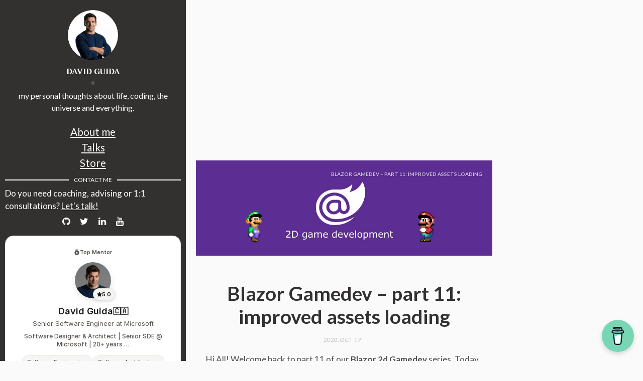

--- FILE ---
content_type: text/html
request_url: https://www.davidguida.net/blazor-gamedev-part-11-improved-assets-loading/
body_size: 8128
content:
<!DOCTYPE html><html lang="en"><head><!-- Global site tag (gtag.js) - Google Analytics --><script async src="https://www.googletagmanager.com/gtag/js?id=G-WY9NJRPPGW"></script><script>function gtag(){dataLayer.push(arguments)}window.dataLayer=window.dataLayer||[],gtag("js",new Date),gtag("config","G-WY9NJRPPGW")</script><meta charset="utf-8"><title>Blazor Gamedev &#8211; part 11: improved assets loading - David Guida</title><meta content="David Guida" property="og:site_name"><meta content="Blazor Gamedev  &amp;#8211; part 11: improved assets loading" property="og:title"><meta content="article" property="og:type"><meta content="Welcome back to part 11 of our Blazor 2d Gamedev series. Today we&apos;re going to refactor and improve the code responsible for loading assets.
" property="og:description"><meta content="https://www.davidguida.net/blazor-gamedev-part-11-improved-assets-loading/" property="og:url"><link rel="canonical" href="https://www.davidguida.net/blazor-gamedev-part-11-improved-assets-loading/"><meta content="2020-10-19T01:50:32+00:00" property="article:published_time"><meta content="https://www.davidguida.net/about-me/" property="article:author"><meta content="https://www.davidguida.net/assets/uploads/2020/07/blazor-2d-game-dev.jpg" property="og:image"><meta name="twitter:image:src" content="https://www.davidguida.net/assets/uploads/2020/07/blazor-2d-game-dev.jpg"><meta content=".NET" property="article:section"><meta name="twitter:card" content="summary"><meta name="twitter:site" content="@DavideGuida82"><meta name="twitter:creator" content="@DavideGuida82"><meta name="twitter:title" content="Blazor Gamedev  &#8211; part 11: improved assets loading"><meta name="twitter:url" content="https://www.davidguida.net/blazor-gamedev-part-11-improved-assets-loading/"><meta name="twitter:description" content="Welcome back to part 11 of our Blazor 2d Gamedev series. Today we&apos;re going to refactor and improve the code responsible for loading assets.
"><meta name="description" content="Welcome back to part 11 of our Blazor 2d Gamedev series. Today we&apos;re going to refactor and improve the code responsible for loading assets.
"><meta http-equiv="X-UA-Compatible" content="IE=edge"><meta name="viewport" content="width=device-width,initial-scale=1,maximum-scale=1"><link rel="shortcut icon" href="/assets/img/favicon.jpg" type="image/x-icon"><link rel="apple-touch-icon" href="/assets/img/favicon-192.jpg"><link rel="apple-touch-icon" sizes="72x72" href="/assets/img/favicon-192.jpg"><link rel="apple-touch-icon" sizes="144x144" href="/assets/img/favicon-192.jpg"><!-- Chrome, Firefox OS and Opera --><meta name="theme-color" content="#263959"><!-- Windows Phone --><meta name="msapplication-navbutton-color" content="#263959"><!-- iOS Safari --><meta name="apple-mobile-web-app-status-bar-style" content="#263959"><!-- Google Fonts --><link href="https://fonts.googleapis.com/css?family=PT+Serif:400,700|Lato:300,400,700&display=swap" rel="stylesheet"><!-- Font Awesome --><link rel="stylesheet" href="/assets/fonts/font-awesome/css/font-awesome.min.css"><!-- Styles --><link rel="stylesheet" href="/assets/css/main.css"><script async src="https://pagead2.googlesyndication.com/pagead/js/adsbygoogle.js?client=ca-pub-2371802329711833" crossorigin="anonymous"></script></head><body><div class="wrapper"><aside class="sidebar"><header><div class="about"><div class="cover-author-image"><a href="/"><img class="primary" src="/assets/img/david-guida.jpg" alt="David Guida" title="David Guida"> <img class="secondary" src="/assets/img/david-guida-2.jpg" alt="David Guida" title="David Guida"></a></div><h1 class="author-name">David Guida</h1><p>my personal thoughts about life, coding, the universe and everything.</p></div><section class="sidebar-menu"><ul><li><a href="/about-me">About me</a></li><li><a href="/talks">Talks</a></li><li><a href="https://store.davidguida.net" target="_blank">Store</a></li></ul></section><div class="widget contact"><h3 class="contact-title">Contact me</h3><span>Do you need coaching, advising or 1:1 consultations?</span> <a href="https://store.davidguida.net/contact" target="_blank">Let's talk!</a><ul><li class="github"><a href="http://github.com/mizrael" target="_blank"><i class="fa fa-github"></i></a></li><li><a href="https://twitter.com/DavideGuida82" target="_blank"><i class="fa fa-twitter" aria-hidden="true"></i></a></li><li class="linkedin"><a href="https://in.linkedin.com/in/davideguida" target="_blank"><i class="fa fa-linkedin"></i></a></li><li class="youtube"><a href="https://www.youtube.com/channel/UC1TKz3-S7ns3xi2H0hFjjjQ" target="_blank"><i class="fa fa-youtube"></i></a></li></ul></div><!-- End Section Contact --><div class="widget"><iframe src="https://mentorcruise.com/mentor/davidguida/embed/?mode=modern" width="350" height="400" frameborder="0"></iframe></div><div class="widget"><p></p><h3 style="text-align:center">Get a copy of my last Booklet!</h3><p></p><p><a href="https://store.davidguida.net/b/21Vo6" target="_blank"><img src="https://payhip.com/cdn-cgi/image/format=auto/https://pe56d.s3.amazonaws.com/o_1ibupbjdn12cqf38tfh61g1mpg10.png" alt="Building Resilient Systems Made Easy" title="Building Resilient Systems Made Easy"></a></p></div><!--
    <div class="widget mvp">
      <a href="https://www.credly.com/badges/b68a3acf-c591-4671-91b2-5ed46e51155f" target="_blank">
        <img src="/assets/uploads/2021/07/azure-fundamentals-600x600.png"
          title="Microsoft Certified: Azure Fundamentals" alt="Microsoft Certified: Azure Fundamentals">
      </a>
    </div>
    --><!--
    <div class="widget mvp">
      <a href="https://mvp.microsoft.com/it-it/PublicProfile/5003878" target="_blank">
        <img src="/assets/uploads/2020/08/MVP_Logo_Horizontal_Preferred_Cyan300_CMYK_300ppi-300x121.png"
          title="MVP Developer Technologies" alt="MVP Developer Technologies">
      </a>
    </div>
    --><div class="widget pluralsight"><a href="https://app.pluralsight.com/profile/davide-guida-d2"><img src="/assets/uploads/2020/05/pluralsight_iq_csharp.jpeg" title="Pluralsight IQ C# Expert" alt="Pluralsight IQ C# Expert"></a></div><div class="widget pluralsight"><a href="https://app.pluralsight.com/profile/davide-guida-d2"><img src="/assets/uploads/2020/05/pluralsight-iq-aspnetcore.jpeg" title="Pluralsight IQ ASP.NET Core Expert" alt="Pluralsight IQ ASP.NET Core Expert"></a></div><div class="widget"><!-- Sidebar --> <ins class="adsbygoogle" style="display:block" data-ad-client="ca-pub-2371802329711833" data-ad-slot="1798994507" data-ad-format="auto" data-full-width-responsive="true"></ins></div><div class="widget tagcloud"><span class="site-tag"><a href="/tags/#.NET" style="font-size:66%">.NET (4) </a></span><span class="site-tag"><a href="/tags/#.NET+Core" style="font-size:286%">.NET Core (59) </a></span><span class="site-tag"><a href="/tags/#.NET+How-Tos" style="font-size:54%">.NET How Tos (1) </a></span><span class="site-tag"><a href="/tags/#2D" style="font-size:58%">2D (2) </a></span><span class="site-tag"><a href="/tags/#API" style="font-size:54%">API (1) </a></span><span class="site-tag"><a href="/tags/#ASP.NET+Core" style="font-size:190%">ASP.NET Core (35) </a></span><span class="site-tag"><a href="/tags/#Actor+Model" style="font-size:58%">Actor Model (2) </a></span><span class="site-tag"><a href="/tags/#Aggregates" style="font-size:54%">Aggregates (1) </a></span><span class="site-tag"><a href="/tags/#Azure" style="font-size:118%">Azure (17) </a></span><span class="site-tag"><a href="/tags/#Azure+DevOps" style="font-size:58%">Azure DevOps (2) </a></span><span class="site-tag"><a href="/tags/#Azure+Functions" style="font-size:74%">Azure Functions (6) </a></span><span class="site-tag"><a href="/tags/#Azure+Service+Bus" style="font-size:54%">Azure Service Bus (1) </a></span><span class="site-tag"><a href="/tags/#Blazor" style="font-size:182%">Blazor (33) </a></span><span class="site-tag"><a href="/tags/#C%23" style="font-size:62%">C# (3) </a></span><span class="site-tag"><a href="/tags/#CQRS" style="font-size:58%">CQRS (2) </a></span><span class="site-tag"><a href="/tags/#Cloud" style="font-size:58%">Cloud (2) </a></span><span class="site-tag"><a href="/tags/#CosmosDB" style="font-size:58%">CosmosDB (2) </a></span><span class="site-tag"><a href="/tags/#D%26amp%3BD" style="font-size:58%">D&amp;D (2) </a></span><span class="site-tag"><a href="/tags/#DDD" style="font-size:82%">DDD (8) </a></span><span class="site-tag"><a href="/tags/#Design+Patterns" style="font-size:78%">Design Patterns (7) </a></span><span class="site-tag"><a href="/tags/#Docker" style="font-size:62%">Docker (3) </a></span><span class="site-tag"><a href="/tags/#Emulation" style="font-size:62%">Emulation (3) </a></span><span class="site-tag"><a href="/tags/#Event+Store" style="font-size:62%">Event Store (3) </a></span><span class="site-tag"><a href="/tags/#Gamedev" style="font-size:110%">Gamedev (15) </a></span><span class="site-tag"><a href="/tags/#GitHub+Pages" style="font-size:54%">GitHub Pages (1) </a></span><span class="site-tag"><a href="/tags/#Google+Cloud+Platform" style="font-size:54%">Google Cloud Platform (1) </a></span><span class="site-tag"><a href="/tags/#Grafana" style="font-size:58%">Grafana (2) </a></span><span class="site-tag"><a href="/tags/#Healthchecks" style="font-size:54%">Healthchecks (1) </a></span><span class="site-tag"><a href="/tags/#Kafka" style="font-size:74%">Kafka (6) </a></span><span class="site-tag"><a href="/tags/#Loki" style="font-size:58%">Loki (2) </a></span><span class="site-tag"><a href="/tags/#MediatR" style="font-size:54%">MediatR (1) </a></span><span class="site-tag"><a href="/tags/#Messaging" style="font-size:54%">Messaging (1) </a></span><span class="site-tag"><a href="/tags/#Microservices" style="font-size:58%">Microservices (2) </a></span><span class="site-tag"><a href="/tags/#MongoDB" style="font-size:70%">MongoDB (5) </a></span><span class="site-tag"><a href="/tags/#OpenSleigh" style="font-size:82%">OpenSleigh (8) </a></span><span class="site-tag"><a href="/tags/#Polly" style="font-size:54%">Polly (1) </a></span><span class="site-tag"><a href="/tags/#RabbitMQ" style="font-size:54%">RabbitMQ (1) </a></span><span class="site-tag"><a href="/tags/#Ramblings" style="font-size:58%">Ramblings (2) </a></span><span class="site-tag"><a href="/tags/#Reliability" style="font-size:58%">Reliability (2) </a></span><span class="site-tag"><a href="/tags/#Retrogaming" style="font-size:62%">Retrogaming (3) </a></span><span class="site-tag"><a href="/tags/#Sagas" style="font-size:66%">Sagas (4) </a></span><span class="site-tag"><a href="/tags/#Security" style="font-size:54%">Security (1) </a></span><span class="site-tag"><a href="/tags/#Serilog" style="font-size:54%">Serilog (1) </a></span><span class="site-tag"><a href="/tags/#Serverless" style="font-size:54%">Serverless (1) </a></span><span class="site-tag"><a href="/tags/#SignalR" style="font-size:58%">SignalR (2) </a></span><span class="site-tag"><a href="/tags/#Software+Architecture" style="font-size:74%">Software Architecture (6) </a></span><span class="site-tag"><a href="/tags/#TDD" style="font-size:54%">TDD (1) </a></span><span class="site-tag"><a href="/tags/#WordPress" style="font-size:54%">WordPress (1) </a></span><span class="site-tag"><a href="/tags/#authentication" style="font-size:54%">authentication (1) </a></span><span class="site-tag"><a href="/tags/#ci%2Fcd" style="font-size:54%">ci/cd (1) </a></span><span class="site-tag"><a href="/tags/#databases" style="font-size:58%">databases (2) </a></span><span class="site-tag"><a href="/tags/#design+patterns" style="font-size:162%">design patterns (28) </a></span><span class="site-tag"><a href="/tags/#dotnetcore" style="font-size:82%">dotnetcore (8) </a></span><span class="site-tag"><a href="/tags/#entityframework" style="font-size:54%">entityframework (1) </a></span><span class="site-tag"><a href="/tags/#event+sourcing" style="font-size:70%">event sourcing (5) </a></span><span class="site-tag"><a href="/tags/#kubernetes" style="font-size:54%">kubernetes (1) </a></span><span class="site-tag"><a href="/tags/#logging" style="font-size:54%">logging (1) </a></span><span class="site-tag"><a href="/tags/#message+queues" style="font-size:90%">message queues (10) </a></span><span class="site-tag"><a href="/tags/#microservices" style="font-size:106%">microservices (14) </a></span><span class="site-tag"><a href="/tags/#nservicebus" style="font-size:58%">nservicebus (2) </a></span><span class="site-tag"><a href="/tags/#programming" style="font-size:150%">programming (25) </a></span><span class="site-tag"><a href="/tags/#rabbitmq" style="font-size:78%">rabbitmq (7) </a></span><span class="site-tag"><a href="/tags/#refactoring" style="font-size:54%">refactoring (1) </a></span><span class="site-tag"><a href="/tags/#software+architecture" style="font-size:142%">software architecture (23) </a></span><span class="site-tag"><a href="/tags/#testing" style="font-size:82%">testing (8) </a></span><span class="site-tag"><a href="/tags/#tips" style="font-size:54%">tips (1) </a></span><span class="site-tag"><a href="/tags/#video" style="font-size:54%">video (1) </a></span><span class="site-tag"><a href="/tags/#web-api" style="font-size:54%">web api (1)</a></span></div></header><!-- End Header --><footer><div class="copyright"><p>2026 &copy; David Guida</p></div></footer><!-- End Footer --></aside><!-- End Sidebar --><div class="content-box"><div class="content-ads-top"><ins class="adsbygoogle" style="display:block" data-ad-client="ca-pub-2371802329711833" data-ad-slot="3988340490" data-ad-format="auto" data-full-width-responsive="true"></ins></div><article class="article-page type-post" data-clarity-region="article"><div class="page-content"><div class="page-cover-image"><figure><img class="page-image" src="/assets/uploads/2020/07/blazor-2d-game-dev.jpg" alt="Blazor Gamedev  &#8211; part 11: improved assets loading" title="Blazor Gamedev  &#8211; part 11: improved assets loading"><figcaption>Blazor Gamedev &#8211; part 11: improved assets loading</figcaption></figure></div><!-- End Page Cover Image --><div class="wrap-content"><header class="header-page"><h2 class="page-title">Blazor Gamedev &#8211; part 11: improved assets loading</h2><div class="page-date"><span>2020, Oct 19&nbsp;&nbsp;&nbsp;&nbsp;</span></div><div class="page-tag"></div></header><p>Hi All! Welcome back to part 11 of our <strong>Blazor 2d Gamedev</strong> series. Today we’re going to refactor and improve the code responsible for <strong>loading assets</strong>.</p><p><a href="https://www.davidguida.net/blazor-gamedev-part-10-the-scene-graph/" target="_blank" rel="noreferrer noopener">Last time </a>we talked about <strong>Scene Graphs</strong> and how they can help us managing our Game Entities. We used the classic solar system example, with every planet represented by its own asset, loaded separately.</p><p>Our goal now is to have a centralized asset loading mechanism and avoid the hassle of having to reference all our assets in a Blazor page or component. Basically, we’ll be moving from this</p><pre class="EnlighterJSRAW" data-enlighter-language="html" data-enlighter-theme="" data-enlighter-highlight="" data-enlighter-linenumbers="" data-enlighter-lineoffset="" data-enlighter-title="" data-enlighter-group="">&lt;Spritesheet Source="assets/planet1.json" OnModelLoaded="@OnAssetsLoaded" /&gt;
&lt;Spritesheet Source="assets/planet2.json" OnModelLoaded="@OnAssetsLoaded" /&gt;
&lt;Spritesheet Source="assets/planet3.json" OnModelLoaded="@OnAssetsLoaded" /&gt;
&lt;Spritesheet Source="assets/planet4.json" OnModelLoaded="@OnAssetsLoaded" /&gt;
&lt;Spritesheet Source="assets/planet5.json" OnModelLoaded="@OnAssetsLoaded" /&gt;
&lt;Spritesheet Source="assets/planet6.json" OnModelLoaded="@OnAssetsLoaded" /&gt;</pre><p>to something much more simple:</p><pre class="EnlighterJSRAW" data-enlighter-language="html" data-enlighter-theme="" data-enlighter-highlight="" data-enlighter-linenumbers="" data-enlighter-lineoffset="" data-enlighter-title="" data-enlighter-group="">&lt;Assets Source="assets/assets.json" OnLoaded="@OnAssetsLoaded" /&gt;</pre><p>Nice, isn’t it?</p><p>The idea is quite simple actually: instead of referencing each asset one by one (let it be a sprite, sound, animation, whatever), we’re going to load a <a href="https://github.com/mizrael/BlazorCanvas/blob/develop/BlazorCanvas.Example10/wwwroot/assets/assets.json" target="_blank" rel="noreferrer noopener">single JSON file </a>containing the assets list along with its type:</p><pre class="EnlighterJSRAW" data-enlighter-language="json" data-enlighter-theme="" data-enlighter-highlight="" data-enlighter-linenumbers="" data-enlighter-lineoffset="" data-enlighter-title="" data-enlighter-group="">[
  {
    "path": "assets/enemyRed1.png",
    "type": "sprite"
  },
  {
    "path": "assets/meteorBrown_big1.png",
    "type": "sprite"
  },
  {
    "path": "assets/playerShip2_green.png",
    "type": "sprite"
  }
]</pre><p>At this point, all we have to do is implement a <strong>Blazor Component</strong> that can parse this data, download the files and inject them into our Game. You can find the <a href="https://github.com/mizrael/BlazorCanvas/blob/develop/BlazorCanvas.Example10/Shared/Assets.razor" target="_blank" rel="noreferrer noopener">full code here</a>, but let’s see the gist:</p><pre class="EnlighterJSRAW" data-enlighter-language="csharp" data-enlighter-theme="" data-enlighter-highlight="" data-enlighter-linenumbers="" data-enlighter-lineoffset="" data-enlighter-title="" data-enlighter-group="">protected override async Task OnInitializedAsync()
{
	var items = await Http.GetFromJsonAsync&lt;AssetData[]&gt;(this.Source);

	foreach (var item in items)
	{
		IAsset asset = null;
		if (item.type == "sprite")
			asset = await this.AssetsResolver.Load&lt;Sprite&gt;(item.path);

		if (null != asset)
			_items.Add(new Tuple&lt;IAsset, AssetData&gt;(asset, item));
	}

	await this.OnLoaded.InvokeAsync(this);
}</pre><p>Here we download the file pointed by the <em><strong>Source</strong></em> property, loop over each item and use the <strong><em>AssetResolver</em></strong> instance to load it given the type. In our browser’s network tab we would see something like this:</p><div class="wp-block-image"><figure class="aligncenter size-large"><img loading="lazy" width="598" height="378" src="/assets/uploads/2020/10/assets-loading.jpg?resize=598%2C378&#038;ssl=1" alt="" class="wp-image-7778" srcset="/assets/uploads/2020/10/assets-loading.jpg?w=598&amp;ssl=1 598w, /assets/uploads/2020/10/assets-loading.jpg?resize=300%2C190&amp;ssl=1 300w" sizes="(max-width: 598px) 100vw, 598px" data-recalc-dims="1"></figure></div><p>Once loaded, the items will be rendered into the page in a simple loop:</p><pre class="EnlighterJSRAW" data-enlighter-language="html" data-enlighter-theme="" data-enlighter-highlight="" data-enlighter-linenumbers="" data-enlighter-lineoffset="" data-enlighter-title="" data-enlighter-group="">&lt;div class="assets"&gt;
    @foreach (var item in _items)
    {
        // render item by type
    }
&lt;/div&gt;</pre><p>The <a href="https://github.com/mizrael/BlazorCanvas/blob/develop/BlazorCanvas.Example10/Core/Assets/AssetsResolver.cs" target="_blank" rel="noreferrer noopener"><strong>AssetsResolver</strong> class </a>will basically serve two purposes: loading the assets from the server and, well, <em>resolve</em> them when we need during the game (more on this later). Each asset type has to be registered in the <strong><a href="https://blog.ploeh.dk/2011/07/28/CompositionRoot/" target="_blank" rel="noreferrer noopener">Composition Root</a></strong>. An <a href="https://github.com/mizrael/BlazorCanvas/blob/develop/BlazorCanvas.Example10/Core/Assets/Loaders/AssetLoaderFactory.cs" target="_blank" rel="noreferrer noopener"><em><strong>AssetLoaderFactory</strong></em> </a>will be leveraged to do the matching type/loader:</p><pre class="EnlighterJSRAW" data-enlighter-language="csharp" data-enlighter-theme="" data-enlighter-highlight="" data-enlighter-linenumbers="" data-enlighter-lineoffset="" data-enlighter-title="" data-enlighter-group="">public class AssetLoaderFactory : IAssetLoaderFactory
{
	private readonly IDictionary&lt;Type, object&gt; _loaders;

	public AssetLoaderFactory()
	{
		_loaders = new Dictionary&lt;Type, object&gt;();
	}

	public void Register&lt;TA&gt;(IAssetLoader&lt;TA&gt; loader) where TA : IAsset
	{
		var type = typeof(TA);
		if (!_loaders.ContainsKey(type)) _loaders.Add(type, null);
		_loaders[type] = loader;
	}

	public IAssetLoader&lt;TA&gt; Get&lt;TA&gt;() where TA : IAsset
	{
		var type = typeof(TA);
		if(!_loaders.ContainsKey(type))
			throw new ArgumentOutOfRangeException($"invalid asset type: {type.FullName}");

		return _loaders[type] as IAssetLoader&lt;TA&gt;;
	}
}</pre><p>In our demo we will have a single Asset Loader implementation, <strong><a href="https://github.com/mizrael/BlazorCanvas/blob/develop/BlazorCanvas.Example10/Core/Assets/Loaders/SpriteAssetLoader.cs" target="_blank" rel="noreferrer noopener">SpriteAssetLoader</a></strong>:</p><pre class="EnlighterJSRAW" data-enlighter-language="csharp" data-enlighter-theme="" data-enlighter-highlight="" data-enlighter-linenumbers="" data-enlighter-lineoffset="" data-enlighter-title="" data-enlighter-group="">public class SpriteAssetLoader : IAssetLoader&lt;Sprite&gt;
{
	private readonly HttpClient _httpClient;
	private readonly ILogger&lt;SpriteAssetLoader&gt; _logger;

	public SpriteAssetLoader(HttpClient httpClient, ILogger&lt;SpriteAssetLoader&gt; logger)
	{
		_httpClient = httpClient;
		_logger = logger;
	}

	public async ValueTask&lt;Sprite&gt; Load(string path)
	{
		_logger.LogInformation($"loading sprite from path: {path}");

		var bytes = await _httpClient.GetByteArrayAsync(path);
		await using var stream = new MemoryStream(bytes);
		using var image = await SixLabors.ImageSharp.Image.LoadAsync(stream);
		var size = new Size(image.Width, image.Height);

		var elementRef = new ElementReference(Guid.NewGuid().ToString());
		return new Sprite(path, elementRef, size, bytes, ImageFormatUtils.FromPath(path));
	}
}</pre><p>We first download the image from the server into a stream and then load it in memory. I’m using <strong><a href="https://github.com/SixLabors/ImageSharp" target="_blank" rel="noreferrer noopener">ImageSharp </a></strong>for now as seems to be the only library at the moment to work in WebAssembly. I was evaluating <strong><a href="https://github.com/mono/SkiaSharp" target="_blank" rel="noreferrer noopener">SkiaSharp </a></strong>as well, but when I wrote the sample it was still <a href="https://github.com/mono/SkiaSharp/issues/1194" target="_blank" rel="noreferrer noopener">not working properly</a>.</p><h4 id="[base64]">The reason why we need to parse the image data is that we need some useful info, like width and height. Yes, we could add those as attributes elsewhere, but we might also want to do some processing, like changing contrast/saturation and so on.</h4><p>So, this covers the loading part. Now with the easy part: using the assets in our Game. The code is not that different from last time: all we have to do is initialize our Scene Graph and populate it with Game Objects:</p><pre class="EnlighterJSRAW" data-enlighter-language="generic" data-enlighter-theme="" data-enlighter-highlight="" data-enlighter-linenumbers="" data-enlighter-lineoffset="" data-enlighter-title="" data-enlighter-group="">var player = new GameObject();

player.Components.Add&lt;TransformComponent&gt;();

var playerSpriteRenderer = player.Components.Add&lt;SpriteRenderComponent&gt;();
playerSpriteRenderer.Sprite = AssetsResolver.Get&lt;Sprite&gt;("assets/playerShip2_green.png");

SceneGraph.Root.AddChild(player);</pre><p>Aaaand we’re done! The <a href="https://mizrael.github.io/BlazorCanvas/BlazorCanvas.Example10/" target="_blank" rel="noreferrer noopener">final result </a>is going to look like more or less like this:</p><div class="wp-block-image"><figure class="aligncenter size-large"><img loading="lazy" width="600" height="330" src="/assets/uploads/2020/10/blazor-assets-loading.gif?resize=600%2C330&#038;ssl=1" alt="" class="wp-image-7780" data-recalc-dims="1"></figure></div><p>This is the last article of the Series. I really enjoyed writing again about gamedev stuff and seems a lot of people liked the articles. It also contributed to my <a href="https://mvp.microsoft.com/en-us/PublicProfile/5003878?fullName=Davide%20Guida" target="_blank" rel="noreferrer noopener">MVP award</a>, so that’s definitely a plus 🙂</p><p>I’ll probably add something more in the not-so-distant future, who knows. For now, thank you very much for reading, see you next time!</p><p><strong>Update 7/2/2021</strong>: I decided to add <a href="https://www.davidguida.net/blazor-gamedev-part-12-collision-detection/" target="_blank" rel="noreferrer noopener">another article</a> to the Series, this time we’ll talk about collision detection!</p><div class="post-details-footer-widgets"></div><section class="post-after-content post-buy-me-a-coffee"><h4>Did you like this post? Then</h4><a href="https://www.buymeacoffee.com/davideguida"><img src="https://img.buymeacoffee.com/button-api/?text=Buy me a pizza!&emoji=🍕&slug=davideguida&button_colour=40DCA5&font_colour=ffffff&font_family=Lato&outline_colour=000000&coffee_colour=FFDD00"></a></section></div><!-- End Wrap Content --></div><!-- End Page Content --><section class="related-posts"><h3>You may also like</h3><div class="related-posts-inner"><a href="/vibecoding-wife-problems"><figure><img class="related-post-image" src="/assets/uploads/2025/11/vibecoding-wife-problems.jpg" alt="Vibecoding and the art of solving my wife's problems"></figure><span>Vibecoding and the art of solving my wife's problems</span> </a><a href="/is-ai-stealing-my-job"><figure><img class="related-post-image" src="/assets/uploads/2025/05/is-ai-stealing-my-job.jpg" alt="Is AI stealing my job?"></figure><span>Is AI stealing my job?</span> </a><a href="/aspire-azure-sql-server-sku"><figure><img class="related-post-image" src="/assets/uploads/2025/03/aspire-azure-sql-server-sku.jpg" alt="How to set the SKU of an Azure SQL Server using Aspire"></figure><span>How to set the SKU of an Azure SQL Server using Aspire</span> </a><a href="/riverdam-feature-gates-finally-made-easy"><figure><img class="related-post-image" src="/assets/uploads/2025/02/riverdam-feature-gates-finally-made-easy.jpg" alt="Riverdam - Feature Gates Finally Made Easy"></figure><span>Riverdam - Feature Gates Finally Made Easy</span></a></div></section><section class="comment-area"><div class="comment-wrapper"><script src="https://giscus.app/client.js" data-repo="mizrael/davidguida.net" data-repo-id="R_kgDOIHRw1w" data-category="Announcements" data-category-id="DIC_kwDOIHRw184CRwNZ" data-mapping="pathname" data-strict="0" data-reactions-enabled="1" data-emit-metadata="0" data-input-position="bottom" data-theme="dark_tritanopia" data-lang="en" data-loading="lazy" crossorigin="anonymous" async></script></div></section><!-- End Comment Area --><section class="post-ads"><ins class="adsbygoogle" style="display:block" data-ad-format="autorelaxed" data-ad-client="ca-pub-2371802329711833" data-ad-slot="6522353159"></ins><script>(adsbygoogle=window.adsbygoogle||[]).push({})</script></section></article><!-- End Article Page --></div><aside class="sidebar fixed-ads-out"><header><div class="widget"><ins class="adsbygoogle" style="display:block" data-ad-client="ca-pub-2371802329711833" data-ad-slot="3906804588" data-ad-format="auto" data-full-width-responsive="true"></ins></div></header></aside></div><script data-name="BMC-Widget" data-cfasync="false" src="https://cdnjs.buymeacoffee.com/1.0.0/widget.prod.min.js" data-id="davideguida" data-description="Support me on Buy me a coffee!" data-message="" data-color="#79D6B5" data-position="Right" data-x_margin="18" data-y_margin="18"></script><script>!function(e,a,t,n,g,c,o){e.GoogleAnalyticsObject=g,e.ga=e.ga||function(){(e.ga.q=e.ga.q||[]).push(arguments)},e.ga.l=1*new Date,c=a.createElement(t),o=a.getElementsByTagName(t)[0],c.async=1,c.src="https://www.google-analytics.com/analytics.js",o.parentNode.insertBefore(c,o)}(window,document,"script",0,"ga"),ga("create","G-WY9NJRPPGW","auto"),ga("send","pageview")</script><!-- End Analytics --><script type="text/javascript" src="https://platform-api.sharethis.com/js/sharethis.js#property=602f3a9aa0614500138d9418&product=sop" async="async"></script><script>(adsbygoogle=window.adsbygoogle||[]).onload=function(){[].forEach.call(document.getElementsByClassName("adsbygoogle"),function(){adsbygoogle.push({})})}</script><script type="text/javascript">!function(t,e,n,a,c,r,s){t[n]=t[n]||function(){(t[n].q=t[n].q||[]).push(arguments)},(r=e.createElement(a)).async=1,r.src="https://www.clarity.ms/tag/a6tno6euy5",(s=e.getElementsByTagName(a)[0]).parentNode.insertBefore(r,s)}(window,document,"clarity","script")</script></body></html>

--- FILE ---
content_type: text/html; charset=utf-8
request_url: https://mentorcruise.com/mentor/davidguida/embed/?mode=modern
body_size: 7111
content:

<!DOCTYPE html>
<html lang="en">
<head>
    <meta charset="UTF-8">
    <meta name="viewport" content="width=device-width, initial-scale=1.0">
    <title>David Guida - Mentor on MentorCruise</title>

    <!-- Iframely Discovery: horizontal iframe, 100% width up to 750px, fixed height 400px -->
    <link rel="iframely" href="https://mentorcruise.com/mentor/davidguida/embed/?mode=modern" type="text/html" media="height: 400; max-width: 750"/>

    <!-- Open Graph / Facebook -->
    <meta property="og:type" content="profile">
    <meta property="og:title" content="David Guida - Mentor on MentorCruise">
    <meta property="og:description" content="Senior Software Engineer at Microsoft">
    <meta property="og:image" content="https://cdn.mentorcruise.com/cdn-cgi/image/width=400,format=auto/https://cdn.mentorcruise.com/cache/5ef1329fcfcee1960453ae4c376e38d0/4b196b6833e1fb66/ed732aef0b35899c878c23721ef178d4.jpg">
    <meta property="og:url" content="https://mentorcruise.com/mentor/davidguida/">

    <!-- Twitter Card -->
    <meta name="twitter:card" content="summary">
    <meta name="twitter:site" content="@mentorcruise">
    <meta name="twitter:title" content="David Guida - Mentor">
    <meta name="twitter:description" content="Senior Software Engineer at Microsoft">
    <meta name="twitter:image" content="https://cdn.mentorcruise.com/cdn-cgi/image/width=400,format=auto/https://cdn.mentorcruise.com/cache/5ef1329fcfcee1960453ae4c376e38d0/4b196b6833e1fb66/ed732aef0b35899c878c23721ef178d4.jpg">

    <!-- Fonts -->
    <link rel="preconnect" href="https://rsms.me/">
    <link rel="stylesheet" href="https://rsms.me/inter/inter.css">

    <style>
        *, *::before, *::after {
            margin: 0;
            padding: 0;
            box-sizing: border-box;
        }

        html {
            background: transparent;
        }

        body {
            font-family: 'Inter', -apple-system, BlinkMacSystemFont, 'Segoe UI', Roboto, sans-serif;
            line-height: 1.5;
            -webkit-font-smoothing: antialiased;
            -moz-osx-font-smoothing: grayscale;
            background: transparent;
        }

        .embed-card {
            width: 100%;
            max-width: 750px;
            height: 400px;
            border-radius: 16px;
            overflow: hidden;
            display: flex;
            flex-direction: column;
        }

        .embed-content {
            padding: 24px 20px 16px;
            display: flex;
            flex-direction: column;
            align-items: center;
            text-align: center;
            flex: 1;
        }

        .embed-footer {
            padding: 16px 20px;
            display: flex;
            flex-direction: column;
            align-items: center;
            gap: 10px;
        }

        /* Light Mode (Citrine) */
        .mode-light .embed-content {
            background-color: #FAEEDC;
        }

        .mode-light .embed-footer {
            background-color: #F5E6D3;
        }

        .mode-light .mentor-name {
            color: #3D2E1E;
        }

        .mode-light .mentor-title,
        .mode-light .headline {
            color: #5A4D3D;
        }

        .mode-light .badge {
            color: #20917E;
        }

        .mode-light .rating-badge {
            background-color: #20917E;
            color: #FAEEDC;
        }

        .mode-light .rating-count {
            color: #6B5D4D;
        }

        .mode-light .tag {
            background-color: rgba(255, 255, 255, 0.6);
            color: #5A4D3D;
        }

        .mode-light .powered-by svg {
            fill: #20917E;
        }

        /* Dark Mode (Gossamer) */
        .mode-dark .embed-content {
            background-color: #1A4740;
        }

        .mode-dark .embed-footer {
            background-color: #153832;
        }

        .mode-dark .mentor-name {
            color: #FAEEDC;
        }

        .mode-dark .mentor-title,
        .mode-dark .headline {
            color: #A4EBD7;
        }

        .mode-dark .badge {
            color: #6FD9C1;
        }

        .mode-dark .rating-badge {
            background-color: #6FD9C1;
            color: #1A4740;
        }

        .mode-dark .rating-count {
            color: #A4EBD7;
        }

        .mode-dark .tag {
            background-color: rgba(255, 255, 255, 0.1);
            color: #D2F5EB;
        }

        .mode-dark .powered-by svg {
            fill: #6FD9C1;
        }

        /* Modern Mode (Minimal) */
        .mode-modern {
            border: 1px solid #E7E5E4;
        }

        .mode-modern .embed-content {
            background-color: #FFFFFF;
        }

        .mode-modern .embed-footer {
            background-color: #FAFAF9;
            border-top: 1px solid #E7E5E4;
        }

        .mode-modern .mentor-name {
            color: #1C1917;
        }

        .mode-modern .mentor-title,
        .mode-modern .headline {
            color: #57534E;
        }

        .mode-modern .badge {
            color: #57534E;
        }

        .mode-modern .rating-badge {
            background-color: #F5F5F4;
            color: #1C1917;
            border: 1px solid #E7E5E4;
        }

        .mode-modern .rating-count {
            color: #78716C;
        }

        .mode-modern .tag {
            background-color: #F5F5F4;
            color: #57534E;
            border: 1px solid #E7E5E4;
        }

        .mode-modern .cta-button {
            display: block;
            width: 100%;
            padding: 12px 24px;
            border-radius: 8px;
            font-size: 14px;
            font-weight: 600;
            text-decoration: none;
            text-align: center;
            cursor: pointer;
            transition: all 0.2s ease;
            background-color: #1C1917;
            color: #FFFFFF;
            border: none;
        }

        .mode-modern .cta-button:hover {
            background-color: #44403C;
        }

        .mode-modern .powered-by svg {
            fill: #78716C;
        }

        /* Shared Styles */
        .image-container {
            position: relative;
            margin-bottom: 12px;
        }

        .mentor-image {
            width: 72px;
            height: 72px;
            border-radius: 50%;
            object-fit: cover;
            display: block;
            box-shadow: 0 4px 12px rgba(0, 0, 0, 0.1);
        }

        .badge {
            display: flex;
            align-items: center;
            gap: 4px;
            font-size: 11px;
            font-weight: 600;
            margin-bottom: 12px;
            cursor: default;
        }

        .badge svg {
            width: 12px;
            height: 14px;
        }

        .mentor-name {
            font-size: 18px;
            font-weight: 600;
            margin-bottom: 2px;
            display: flex;
            align-items: center;
            justify-content: center;
            gap: 6px;
            cursor: default;
        }

        .country-flag {
            font-size: 15px;
        }

        .mentor-title {
            font-size: 13px;
            margin-bottom: 8px;
            cursor: default;
        }

        .headline {
            font-size: 12px;
            font-weight: 500;
            margin-bottom: 10px;
            line-height: 1.4;
            cursor: default;
        }

        .rating-badge {
            position: absolute;
            bottom: -4px;
            right: -8px;
            display: inline-flex;
            align-items: center;
            gap: 3px;
            padding: 3px 7px;
            border-radius: 20px;
            font-size: 11px;
            font-weight: 600;
            box-shadow: 0 2px 6px rgba(0, 0, 0, 0.15);
        }

        .rating-badge svg {
            width: 10px;
            height: 10px;
        }

        .tags {
            display: flex;
            flex-wrap: wrap;
            justify-content: center;
            gap: 6px;
            margin-bottom: 4px;
            margin-top: 4px;
        }

        .tag {
            padding: 4px 10px;
            border-radius: 20px;
            font-size: 11px;
            font-weight: 500;
            cursor: default;
        }

        .powered-by {
            display: block;
            text-decoration: none;
        }

        .powered-by:hover {
            opacity: 0.8;
        }

        .powered-by svg {
            height: 12px;
            width: auto;
        }

        .mode-light .cta-button, .mode-dark .cta-button {
            width: 100%;
            display: block;
            text-align: center;
            height: fit-content;
            padding: .5rem 1rem;
            font-size: .875rem;
            line-height: 1.25rem;
            text-decoration: none;
            border-radius: 9999px;
            color: #fff;
            font-weight: 600;
            white-space: nowrap;
            cursor: pointer;
            position: relative;
            display: inline-block;
            background: radial-gradient(142.81% 89.58% at 13.38% 0, #0eabd6 0, #076899 100%);
            border: 1px solid #076899;
            transition: color .15s, background .15s;
        }

        .mode-light .cta-button:before, .mode-dark .cta-button:before {
            content: "";
            position: absolute;
            top: 0;
            right: 0;
            bottom: 0;
            left: 0;
            border-radius: 9999px;
            pointer-events: none;
            padding: 1px;
            background: linear-gradient(170deg, #fffc 15%, #fff0 65%);
            -webkit-mask: linear-gradient(#fff 0 0) content-box, linear-gradient(#fff 0 0);
            -webkit-mask-composite: xor;
            mask-composite: exclude;
        }

        .mode-light .cta-button:hover, .mode-dark .cta-button:hover {
            background: radial-gradient(142.81% 89.58% at 13.38% 0, #00bef2 0, #00699e 100%);
            color: #fff;
        }
    </style>
</head>
<body>
    <div class="embed-card mode-modern">
        <div class="embed-content">
            <!-- Badge: Top Mentor or Quick Responder -->
            
            <div class="badge">
                <svg xmlns="http://www.w3.org/2000/svg" viewBox="0 0 12 16" fill="currentColor">
                    <path opacity="0.5" d="M6.6665 1.3335H5.33317C4.07584 1.3335 3.44784 1.3335 3.05717 1.72416C2.6665 2.11483 2.6665 2.74283 2.6665 4.00016V6.66683H9.33317V4.00016C9.33317 2.74283 9.33317 2.11483 8.9425 1.72416C8.55184 1.3335 7.92384 1.3335 6.6665 1.3335Z"/>
                    <path fill-rule="evenodd" clip-rule="evenodd" d="M5.99984 14.6667C7.41433 14.6667 8.77088 14.1048 9.77107 13.1046C10.7713 12.1044 11.3332 10.7478 11.3332 9.33333C11.3332 7.91885 10.7713 6.56229 9.77107 5.5621C8.77088 4.5619 7.41433 4 5.99984 4C4.58535 4 3.2288 4.5619 2.2286 5.5621C1.22841 6.56229 0.666504 7.91885 0.666504 9.33333C0.666504 10.7478 1.22841 12.1044 2.2286 13.1046C3.2288 14.1048 4.58535 14.6667 5.99984 14.6667ZM5.99984 7.33333C5.8105 7.33333 5.68384 7.56 5.4305 8.01533L5.36517 8.13267C5.29317 8.262 5.25717 8.326 5.20117 8.36867C5.1445 8.41133 5.0745 8.42733 4.9345 8.45867L4.80784 8.488C4.31584 8.59933 4.06984 8.65467 4.01117 8.84267C3.9525 9.03067 4.1205 9.22733 4.45584 9.61933L4.5425 9.72067C4.63784 9.832 4.68584 9.88733 4.70717 9.95667C4.7285 10.026 4.72117 10.1 4.70717 10.2487L4.69384 10.384C4.64317 10.9073 4.61784 11.1693 4.7705 11.2853C4.92384 11.4013 5.1545 11.2953 5.61517 11.0833L5.73384 11.0287C5.86517 10.9687 5.9305 10.938 5.99984 10.938C6.06917 10.938 6.1345 10.9687 6.26584 11.0287L6.3845 11.0833C6.84517 11.296 7.07584 11.4013 7.22917 11.2853C7.3825 11.1693 7.3565 10.9073 7.30584 10.384L7.2925 10.2487C7.2785 10.1 7.27117 10.026 7.2925 9.95667C7.31384 9.88733 7.36184 9.832 7.45717 9.72067L7.54384 9.61933C7.87917 9.22733 8.04717 9.03133 7.9885 8.84267C7.92984 8.65467 7.68384 8.59933 7.19184 8.488L7.06517 8.45867C6.92517 8.42733 6.85517 8.412 6.7985 8.36867C6.7425 8.326 6.7065 8.262 6.6345 8.13267L6.56917 8.01533C6.31584 7.56 6.18917 7.33333 5.99984 7.33333Z"/>
                </svg>
                Top Mentor
            </div>
            

            <div class="image-container">
                <img
                    src="https://cdn.mentorcruise.com/cdn-cgi/image/width=200,format=auto/https://cdn.mentorcruise.com/cache/5ef1329fcfcee1960453ae4c376e38d0/4b196b6833e1fb66/ed732aef0b35899c878c23721ef178d4.jpg"
                    alt="David Guida"
                    class="mentor-image"
                >
                
                <span class="rating-badge">
                    <svg fill="currentColor" viewBox="0 0 16 15">
                        <path d="M7.25672 0.486272C7.53172 -0.162091 8.46832 -0.162091 8.74332 0.486274L10.3663 4.31303C10.4823 4.58637 10.7445 4.77313 11.0454 4.79678L15.2582 5.12799C15.9719 5.18411 16.2614 6.05763 15.7175 6.51446L12.5079 9.2107C12.2786 9.40331 12.1784 9.70552 12.2485 9.99343L13.2291 14.0249C13.3952 14.7079 12.6375 15.2478 12.0264 14.8818L8.41965 12.7214C8.16202 12.5671 7.83802 12.5671 7.5804 12.7214L3.9736 14.8818C3.3625 15.2478 2.60477 14.7079 2.77091 14.0249L3.75155 9.99343C3.82159 9.70552 3.72147 9.40331 3.49221 9.2107L0.28245 6.51446C-0.261375 6.05763 0.0280544 5.18411 0.741835 5.12799L4.9547 4.79678C5.25561 4.77313 5.51774 4.58637 5.63367 4.31303L7.25672 0.486272Z"/>
                    </svg>
                    5.0
                </span>
                
            </div>

            <div class="mentor-name">
                David Guida
                
                    <span class="country-flag" title="Canada">🇨🇦</span>
                
            </div>

            <div class="mentor-title">
                Senior Software Engineer at Microsoft
            </div>

            
            <div class="headline">
                Software Designer &amp; Architect | Senior SDE @ Microsoft | 20+ years …
            </div>
            

            
            <div class="tags">
                
                    <span class="tag">Software Engineering</span>
                
                    <span class="tag">Software Architecture</span>
                
                    <span class="tag">.NET</span>
                
            </div>
            
        </div>

        <div class="embed-footer">
            <a href="https://mentorcruise.com/mentor/davidguida/?source=embed" target="_blank" rel="noopener" class="cta-button">
                View profile
            </a>
            <a href="https://mentorcruise.com?source=embed" target="_blank" rel="noopener" class="powered-by">
                <svg viewBox="0 0 517.383 70.5118" xmlns="http://www.w3.org/2000/svg">
                    <path d="M86.9517,45.622H1.0963c-.8077,0-1.3374.8445-.9858,1.5717l4.5287,9.3655c.0686.1418.2122.2319.3697.2319h78.0302c.1575,0,.3011-.0901.3697-.2319l4.5287-9.3655c.3516-.7271-.1781-1.5717-.9858-1.5717Z"/>
                    <path d="M6.4334,60.2695c3.0286,6.2632,9.3727,10.2423,16.3297,10.2423h42.5219c6.957,0,13.3011-3.9791,16.3297-10.2423l.2581-.5338c.0879-.1818-.0445-.3929-.2464-.3929H6.4218c-.2019,0-.3343.2111-.2464.3929l.2581.5338Z"/>
                    <path d="M41.7114.3464l-23.0113,40.8148c-.4115.7299.1159,1.6327.9538,1.6327h22.462c.4536,0,.8212-.3677.8212-.8212V.6702c0-.6733-.8933-.9092-1.2258-.3238h0Z"/>
                    <path d="M69.5503,41.1612L46.539.3464l-.0091-.0159c-.3301-.5811-1.2167-.3468-1.2167.3214v41.3209c0,.4536.3677.8212.8212.8212h22.4619c.8379,0,1.3654-.9028.9538-1.6327Z"/>
                    <path d="M143.9146,61.6303l-2.3438-32.0771-10.0449,30.5371h-8.2368l-10.0454-30.6045-2.4106,32.1445h-9.1743l3.3481-46.542h9.3086v.0664l2.2769-.0664,10.8486,32.8809,10.7817-32.8809,2.2769.0664v-.0664h9.2412l3.4155,46.542h-9.2417Z"/>
                    <path d="M165.7452,47.0316c.5801,2.3213,1.708,4.1074,3.3818,5.3574,1.6743,1.25,3.6938,1.875,6.0605,1.875,2.187,0,3.8945-.3682,5.123-1.1055,1.2275-.7363,2.2207-1.8184,2.98-3.248l7.5674,5.0234c-.6694.9824-1.4731,1.9316-2.4106,2.8457-.9375.916-2.0542,1.7305-3.3486,2.4443-1.2954.7148-2.7788,1.2725-4.4531,1.6738-1.6743.4023-3.5825.6025-5.7256.6025-2.8579,0-5.4473-.4688-7.7681-1.4062-2.3223-.9375-4.3091-2.2314-5.9604-3.8838-1.6519-1.6514-2.9243-3.6045-3.8169-5.8594-.8936-2.2539-1.3394-4.6982-1.3394-7.333,0-2.5449.479-4.9443,1.4399-7.1992.9595-2.2539,2.2534-4.2188,3.8838-5.8926,1.6294-1.6748,3.5493-2.9912,5.7593-3.9512s4.5874-1.4404,7.1318-1.4404c2.8569,0,5.4014.5137,7.6343,1.541,2.2319,1.0273,4.1289,2.3662,5.6924,4.0176,1.562,1.6523,2.7559,3.5391,3.5825,5.6592.8257,2.1201,1.2393,4.2969,1.2393,6.5293,0,1.6064-.0669,2.8574-.2012,3.75h-26.4521ZM183.0899,40.5355c-.4917-2.3203-1.4731-4.1523-2.9468-5.4912-1.4731-1.3398-3.3481-2.0088-5.625-2.0088s-4.2085.6475-5.7925,1.9414c-1.5854,1.2959-2.6235,3.1475-3.1143,5.5586h17.4785Z"/>
                    <path d="M216.3047,25.4682c2.0981,0,3.9951.335,5.6924,1.0039,1.6963.6699,3.1475,1.6191,4.353,2.8467,1.2051,1.2285,2.1313,2.7012,2.7788,4.4199.647,1.7188.9712,3.6055.9712,5.6582v22.2334h-9.8442v-20.291c0-2.2773-.6592-4.0186-1.9756-5.2236-1.3174-1.2051-2.98-1.8076-4.9888-1.8076s-3.6836.6143-5.0225,1.8408c-1.3394,1.2285-2.0322,2.7578-2.0762,4.5879v20.8936h-9.9111V26.3383h9.3755v3.2812c1.2051-1.249,2.7119-2.2539,4.52-3.0127s3.8506-1.1387,6.1274-1.1387Z"/>
                    <path d="M251.3946,61.6303c-4.4194,0-7.7344-1.1943-9.9443-3.583-2.21-2.3877-3.3149-5.5918-3.3149-9.6094v-13.6611h-6.0269v-8.4385h3.0132c2.4111,0,3.6162-1.2725,3.6162-3.8164v-5.4922h9.6436v9.3086h8.5718v8.4385h-8.9067v12.4561c0,1.875.4688,3.3037,1.4062,4.2852.9375.9824,2.2769,1.4736,4.0181,1.4736h3.75v8.6387h-5.8262Z"/>
                    <path d="M278.2447,62.5004c-2.813,0-5.3804-.4688-7.7017-1.4062-2.3218-.9375-4.3306-2.2314-6.0269-3.8838-1.6973-1.6514-3.0137-3.6045-3.9512-5.8594-.9375-2.2539-1.4062-4.6982-1.4062-7.333s.4688-5.0781,1.4062-7.333c.9375-2.2539,2.2539-4.207,3.9512-5.8594,1.6963-1.6514,3.7051-2.9463,6.0269-3.8848,2.3213-.9375,4.8887-1.4062,7.7017-1.4062,2.7676,0,5.3237.4688,7.6675,1.4062,2.3438.9385,4.3633,2.2334,6.0605,3.8848,1.6963,1.6523,3.0137,3.6055,3.9512,5.8594.9375,2.2549,1.4062,4.6992,1.4062,7.333s-.4688,5.0791-1.4062,7.333c-.9375,2.2549-2.2549,4.208-3.9512,5.8594-1.6973,1.6523-3.7168,2.9463-6.0605,3.8838s-4.8999,1.4062-7.6675,1.4062ZM278.3116,53.6615c2.6787,0,4.8652-.9043,6.5625-2.7129,1.6963-1.8076,2.5449-4.1396,2.5449-6.998,0-2.8125-.8267-5.1113-2.478-6.8975-1.6519-1.7852-3.8618-2.6787-6.6294-2.6787-2.769,0-4.9893.8936-6.6636,2.6787-1.6738,1.7861-2.5112,4.1084-2.5112,6.9648,0,2.8125.8374,5.123,2.5112,6.9307,1.6743,1.8086,3.8945,2.7129,6.6636,2.7129Z"/>
                    <path d="M310.7901,29.7543c1.2051-1.2949,2.667-2.333,4.3862-3.1143,1.7183-.7803,3.6265-1.1719,5.7256-1.1719v9.3086c-3.0366,0-5.3906.6475-7.0649,1.9414-1.6743,1.2959-2.5112,3.126-2.5112,5.4912v19.4209h-9.9111V26.3383h9.3755v3.416Z"/>
                    <path d="M348.0899,62.5004c-3.3931,0-6.5522-.6025-9.4756-1.8076-2.9248-1.2051-5.458-2.8799-7.6011-5.0225-2.1431-2.1436-3.8169-4.6875-5.0225-7.6348-1.2056-2.9463-1.8081-6.1602-1.8081-9.6426,0-3.5264.6133-6.7637,1.8418-9.7109,1.2271-2.9463,2.9131-5.4912,5.0557-7.6338,2.1431-2.1426,4.6763-3.8174,7.6011-5.0225,2.9233-1.2061,6.0825-1.8086,9.4756-1.8086,2.9907,0,5.6924.4248,8.1025,1.2725,2.4102.8486,4.5312,1.9756,6.3613,3.3818s3.3594,3.0254,4.5879,4.8555c1.2266,1.8311,2.1543,3.7285,2.7793,5.6924l-9.5762,3.8838c-.8047-2.9463-2.2324-5.29-4.2852-7.0312-2.0547-1.7412-4.8003-2.6123-8.2373-2.6123-2.0093,0-3.8403.3584-5.4912,1.0723-1.6523.7139-3.0806,1.707-4.2861,2.9795s-2.1431,2.8125-2.8125,4.6211c-.6699,1.8076-1.0044,3.8281-1.0044,6.0605,0,2.1875.3345,4.1855,1.0044,5.9932.6694,1.8086,1.6069,3.3486,2.8125,4.6211s2.645,2.2666,4.3193,2.9795c1.6743.7148,3.5156,1.0713,5.5249,1.0713,3.437,0,6.1704-.8701,8.2036-2.6113,2.0312-1.7412,3.4473-4.085,4.252-7.0312l9.5762,3.8838c-.625,2.0088-1.5625,3.9404-2.8125,5.793s-2.791,3.4717-4.6211,4.8545c-1.8301,1.3848-3.9512,2.4893-6.3613,3.3154-2.4121.8252-5.1123,1.2383-8.103,1.2383Z"/>
                    <path d="M383.9166,29.7543c1.2051-1.2949,2.667-2.333,4.3857-3.1143,1.7188-.7803,3.627-1.1719,5.7266-1.1719v9.3086c-3.0371,0-5.3916.6475-7.0654,1.9414-1.6738,1.2959-2.5117,3.126-2.5117,5.4912v19.4209h-9.9111V26.3383h9.376v3.416Z"/>
                    <path d="M430.19,26.3383v35.292h-9.3086v-3.3486c-1.25,1.2959-2.7451,2.3223-4.4863,3.0811s-3.6836,1.1377-5.8262,1.1377c-2.2334,0-4.209-.3682-5.9268-1.1045-1.7197-.7363-3.1475-1.7412-4.2861-3.0137s-1.998-2.7676-2.5781-4.4863c-.5811-1.7188-.8701-3.583-.8701-5.5918v-21.9658h9.9111v20.6934c0,1.9648.5908,3.5605,1.7744,4.7881,1.1826,1.2285,2.8232,1.8418,4.9219,1.8418,2.0527,0,3.6934-.6035,4.9219-1.8086,1.2275-1.2051,1.8418-2.7451,1.8418-4.6201v-20.8945h9.9111Z"/>
                    <path d="M440.3713,21.182c-1.832,0-3.3721-.5801-4.6211-1.7412-1.251-1.1602-1.875-2.6787-1.875-4.5537,0-1.8301.624-3.3369,1.875-4.5205,1.249-1.1816,2.7891-1.7744,4.6211-1.7744,1.8301,0,3.3584.5928,4.5869,1.7744,1.2275,1.1836,1.8418,2.6904,1.8418,4.5205,0,1.875-.6143,3.3936-1.8418,4.5537-1.2285,1.1611-2.7568,1.7412-4.5869,1.7412ZM435.3478,26.3383h9.9111v35.292h-9.9111V26.3383Z"/>
                    <path d="M464.0773,62.5004c-3.9287,0-7.2324-.7812-9.9111-2.3438-2.6787-1.5615-4.5312-3.8838-5.5576-6.9639l8.3711-3.2148c.4902,1.5635,1.3496,2.7686,2.5781,3.6162,1.2275.8486,2.8457,1.2725,4.8545,1.2725,1.4736,0,2.6221-.2783,3.4492-.8369.8252-.5576,1.2393-1.3496,1.2393-2.3779,0-1.0264-.4688-1.8408-1.4072-2.4443-.9375-.6025-2.0986-1.127-3.4814-1.5732-1.3848-.4453-2.8916-.915-4.5205-1.4062-1.6309-.4912-3.1367-1.127-4.5205-1.9082-1.3848-.7812-2.5449-1.8086-3.4824-3.0811s-1.4062-2.9131-1.4062-4.9219c0-3.3486,1.2607-5.9824,3.7842-7.9023,2.5215-1.9189,5.9482-2.8799,10.2793-2.8799,3.5264,0,6.4844.6816,8.873,2.043,2.3877,1.3623,3.9609,3.2705,4.7207,5.7256l-8.3701,3.2148c-.8486-2.4111-2.6348-3.6162-5.3574-3.6162-2.7695,0-4.1523.96-4.1523,2.8789,0,.9375.4688,1.6748,1.4062,2.21.9375.5361,2.0977,1.0049,3.4824,1.4062,1.3828.4023,2.9014.8271,4.5537,1.2725,1.6514.4473,3.1689,1.083,4.5537,1.9092,1.3838.8262,2.5449,1.8975,3.4824,3.2139.9375,1.3174,1.4062,3.0703,1.4062,5.2568,0,1.7861-.3467,3.3818-1.0381,4.7881-.6924,1.4062-1.6855,2.6016-2.9795,3.583-1.2959.9824-2.8584,1.7412-4.6885,2.2773-1.8311.5352-3.8838.8027-6.1611.8027Z"/>
                    <path d="M490.7297,47.0316c.5801,2.3213,1.708,4.1074,3.3818,5.3574,1.6748,1.25,3.6943,1.875,6.0605,1.875,2.1875,0,3.8945-.3682,5.123-1.1055,1.2275-.7363,2.2207-1.8184,2.9805-3.248l7.5674,5.0234c-.6699.9824-1.4736,1.9316-2.4111,2.8457-.9375.916-2.0537,1.7305-3.3486,2.4443-1.2949.7148-2.7793,1.2725-4.4531,1.6738-1.6738.4023-3.583.6025-5.7256.6025-2.8574,0-5.4473-.4688-7.7686-1.4062s-4.3086-2.2314-5.96-3.8838c-1.6523-1.6514-2.9248-3.6045-3.8174-5.8594-.8936-2.2539-1.3389-4.6982-1.3389-7.333,0-2.5449.4795-4.9443,1.4395-7.1992.96-2.2539,2.2539-4.2188,3.8848-5.8926,1.6289-1.6748,3.5488-2.9912,5.7588-3.9512s4.5869-1.4404,7.1318-1.4404c2.8564,0,5.4014.5137,7.6348,1.541,2.2314,1.0273,4.1289,2.3662,5.6914,4.0176,1.5625,1.6523,2.7568,3.5391,3.583,5.6592s1.2393,4.2969,1.2393,6.5293c0,1.6064-.0674,2.8574-.2012,3.75h-26.4521ZM508.0744,40.5355c-.4922-2.3203-1.4736-4.1523-2.9463-5.4912-1.4736-1.3398-3.3486-2.0088-5.626-2.0088s-4.208.6475-5.792,1.9414c-1.5859,1.2959-2.623,3.1475-3.1143,5.5586h17.4785Z"/>
                </svg>
            </a>
        </div>
    </div>
<script defer src="https://static.cloudflareinsights.com/beacon.min.js/vcd15cbe7772f49c399c6a5babf22c1241717689176015" integrity="sha512-ZpsOmlRQV6y907TI0dKBHq9Md29nnaEIPlkf84rnaERnq6zvWvPUqr2ft8M1aS28oN72PdrCzSjY4U6VaAw1EQ==" data-cf-beacon='{"version":"2024.11.0","token":"0f39e5003c60468f9c50519c41a8707b","server_timing":{"name":{"cfCacheStatus":true,"cfEdge":true,"cfExtPri":true,"cfL4":true,"cfOrigin":true,"cfSpeedBrain":true},"location_startswith":null}}' crossorigin="anonymous"></script>
</body>
</html>


--- FILE ---
content_type: text/html; charset=utf-8
request_url: https://www.google.com/recaptcha/api2/aframe
body_size: 268
content:
<!DOCTYPE HTML><html><head><meta http-equiv="content-type" content="text/html; charset=UTF-8"></head><body><script nonce="2PiXvCn6Y64Q3KvCt0_hpA">/** Anti-fraud and anti-abuse applications only. See google.com/recaptcha */ try{var clients={'sodar':'https://pagead2.googlesyndication.com/pagead/sodar?'};window.addEventListener("message",function(a){try{if(a.source===window.parent){var b=JSON.parse(a.data);var c=clients[b['id']];if(c){var d=document.createElement('img');d.src=c+b['params']+'&rc='+(localStorage.getItem("rc::a")?sessionStorage.getItem("rc::b"):"");window.document.body.appendChild(d);sessionStorage.setItem("rc::e",parseInt(sessionStorage.getItem("rc::e")||0)+1);localStorage.setItem("rc::h",'1768782753898');}}}catch(b){}});window.parent.postMessage("_grecaptcha_ready", "*");}catch(b){}</script></body></html>

--- FILE ---
content_type: text/css
request_url: https://www.davidguida.net/assets/css/main.css
body_size: 3907
content:
/*! normalize.css v7.0.0 | MIT License | github.com/necolas/normalize.css */html{line-height:1.15;-ms-text-size-adjust:100%;-webkit-text-size-adjust:100%}body{margin:0}article,aside,footer,header,nav,section{display:block}h1{font-size:2em;margin:.67em 0}figcaption,figure,main{display:block}figure{margin:1em 40px}hr{-webkit-box-sizing:content-box;box-sizing:content-box;height:0;overflow:visible}pre{font-family:monospace,monospace;font-size:1em}a{background-color:rgba(0,0,0,0);-webkit-text-decoration-skip:objects}abbr[title]{border-bottom:none;text-decoration:underline;-webkit-text-decoration:underline dotted;text-decoration:underline dotted}b,strong{font-weight:inherit}b,strong{font-weight:bolder}code,kbd,samp{font-family:monospace,monospace;font-size:1em}dfn{font-style:italic}mark{background-color:#ff0;color:#000}small{font-size:80%}sub,sup{font-size:75%;line-height:0;position:relative;vertical-align:baseline}sub{bottom:-0.25em}sup{top:-0.5em}audio,video{display:inline-block}audio:not([controls]){display:none;height:0}img{border-style:none}svg:not(:root){overflow:hidden}button,input,optgroup,select,textarea{font-family:sans-serif;font-size:100%;line-height:1.15;margin:0}button,input{overflow:visible}button,select{text-transform:none}button,html [type=button],[type=reset],[type=submit]{-webkit-appearance:button}button::-moz-focus-inner,[type=button]::-moz-focus-inner,[type=reset]::-moz-focus-inner,[type=submit]::-moz-focus-inner{border-style:none;padding:0}button:-moz-focusring,[type=button]:-moz-focusring,[type=reset]:-moz-focusring,[type=submit]:-moz-focusring{outline:1px dotted ButtonText}fieldset{padding:.35em .75em .625em}legend{-webkit-box-sizing:border-box;box-sizing:border-box;color:inherit;display:table;max-width:100%;padding:0;white-space:normal}progress{display:inline-block;vertical-align:baseline}textarea{overflow:auto}[type=checkbox],[type=radio]{-webkit-box-sizing:border-box;box-sizing:border-box;padding:0}[type=number]::-webkit-inner-spin-button,[type=number]::-webkit-outer-spin-button{height:auto}[type=search]{-webkit-appearance:textfield;outline-offset:-2px}[type=search]::-webkit-search-cancel-button,[type=search]::-webkit-search-decoration{-webkit-appearance:none}::-webkit-file-upload-button{-webkit-appearance:button;font:inherit}details,menu{display:block}summary{display:list-item}canvas{display:inline-block}template{display:none}[hidden]{display:none}.highlight{background-color:#faf9f9;-webkit-border-radius:3px;border-radius:3px;margin:0}.highlighter-rouge{color:#ce887b;font-weight:400;border:1px solid #607d8b;-webkit-border-radius:3px;border-radius:3px;padding:.1rem .5rem}.highlight .hll{background-color:#ffc}.highlight .c{color:#999}.highlight .err{color:#a00;background-color:#faa}.highlight .k{color:#069}.highlight .o{color:#555}.highlight .cm{color:#09f;font-style:italic}.highlight .cp{color:#099}.highlight .c1{color:#999}.highlight .cs{color:#999}.highlight .gd{background-color:#fcc;border:1px solid #c00}.highlight .ge{font-style:italic}.highlight .gr{color:red}.highlight .gh{color:#030}.highlight .gi{background-color:#cfc;border:1px solid #0c0}.highlight .go{color:#aaa}.highlight .gp{color:#009}.highlight .gu{color:#030}.highlight .gt{color:#9c6}.highlight .kc{color:#069}.highlight .kd{color:#069}.highlight .kn{color:#069}.highlight .kp{color:#069}.highlight .kr{color:#069}.highlight .kt{color:#078}.highlight .m{color:#f60}.highlight .s{color:#d44950}.highlight .na{color:#4f9fcf}.highlight .nb{color:#366}.highlight .nc{color:#0a8}.highlight .no{color:#360}.highlight .nd{color:#99f}.highlight .ni{color:#999}.highlight .ne{color:#c00}.highlight .nf{color:#c0f}.highlight .nl{color:#99f}.highlight .nn{color:#0cf}.highlight .nt{color:#2f6f9f}.highlight .nv{color:#033}.highlight .ow{color:#000}.highlight .w{color:#bbb}.highlight .mf{color:#f60}.highlight .mh{color:#f60}.highlight .mi{color:#f60}.highlight .mo{color:#f60}.highlight .sb{color:#c30}.highlight .sc{color:#c30}.highlight .sd{color:#c30;font-style:italic}.highlight .s2{color:#c30}.highlight .se{color:#c30}.highlight .sh{color:#c30}.highlight .si{color:#a00}.highlight .sx{color:#c30}.highlight .sr{color:#3aa}.highlight .s1{color:#c30}.highlight .ss{color:#fc3}.highlight .bp{color:#366}.highlight .vc{color:#033}.highlight .vg{color:#033}.highlight .vi{color:#033}.highlight .il{color:#f60}.css .o,.css .o+.nt,.css .nt+.nt{color:#999}*,*::after,*::before{-webkit-box-sizing:border-box;box-sizing:border-box}html{line-height:1.5}body{font-family:"Lato","Helvetica Neue",sans-serif;font-size:17px;color:#515151;background-color:#fafafa;margin:0;-webkit-font-smoothing:antialiased;-moz-osx-font-smoothing:grayscale}h1{font-weight:400}img{max-width:100%;vertical-align:middle;display:inline-block}img+em{text-align:center;display:block;margin-top:10px;font-style:normal;font-weight:bold;font-size:14px}blockquote{border-left:5px solid #000;padding-left:1.1rem;margin-left:1rem;font-style:italic;color:#ada8a8}pre{padding:1rem 2rem;overflow:auto;white-space:pre-wrap;word-wrap:break-word;word-break:break-all}pre code{border:0;padding-right:0;padding-left:0;overflow:auto;white-space:pre-wrap;word-wrap:break-word;word-break:break-all}table{border:1px solid #aaa;background-color:#eee;width:100%;text-align:left;border-collapse:collapse}table td,table.blueTable th{border:1px solid #aaa;padding:3px 2px}table tbody td{font-size:13px}table tr:nth-child(even){background:#adbecc}table thead{background:#a9c4d1;background:-webkit-gradient(linear, left top, left bottom, from(#bed3dc), color-stop(66%, #b1cad5), to(#A9C4D1));background:-webkit-linear-gradient(top, #bed3dc 0%, #b1cad5 66%, #A9C4D1 100%);background:-o-linear-gradient(top, #bed3dc 0%, #b1cad5 66%, #A9C4D1 100%);background:linear-gradient(to bottom, #bed3dc 0%, #b1cad5 66%, #A9C4D1 100%);border-bottom:1px solid #8c8c8c}table thead th{font-size:14px;font-weight:bold;color:#fff;border-left:1px solid #d0e4f5}table thead th:first-child{border-left:none}table tfoot{font-size:14px;font-weight:bold;color:#fff;background:#d0e4f5;background:-webkit-gradient(linear, left top, left bottom, from(#dcebf7), color-stop(66%, #d4e6f6), to(#D0E4F5));background:-webkit-linear-gradient(top, #dcebf7 0%, #d4e6f6 66%, #D0E4F5 100%);background:-o-linear-gradient(top, #dcebf7 0%, #d4e6f6 66%, #D0E4F5 100%);background:linear-gradient(to bottom, #dcebf7 0%, #d4e6f6 66%, #D0E4F5 100%);border-top:2px solid #444}table tfoot td{font-size:14px}.wrapper{max-width:1600px;position:relative;background-color:#fafafa;display:table;-webkit-box-orient:horizontal;-webkit-box-direction:normal;-ms-flex-direction:row;flex-direction:row}::-moz-selection{background:rgba(38,57,89,.8);color:#fff}::selection{background:rgba(38,57,89,.8);color:#fff}.clearfix::before,.clearfix::after{content:"";display:table}.clearfix::after{clear:both}.wrap-content{padding:20px}.video-container{position:relative;width:100%;height:0;padding-bottom:56.25%}.video-container iframe{position:absolute;top:0;left:0;width:100%;height:100%}.w100{width:100%}.center{text-align:center}.twitter-tweet{margin:0 auto}.post-after-content{margin:20px 0}.post-after-content h4{display:inline;margin-right:10px}a.dg-button{background:#3ac795;padding:6px;-webkit-border-radius:4px;border-radius:4px;color:#fff;text-decoration:none}a.dg-button:hover{background:#40dca5;text-decoration:underline}.widget.bookme{font-size:1.2rem;background:#3a3633;padding:8px}.widget.bookme a{color:#3ac795}.sidebar{display:table-cell;-webkit-box-orient:vertical;-webkit-box-direction:normal;-ms-flex-direction:column;flex-direction:column;-webkit-box-pack:justify;-ms-flex-pack:justify;justify-content:space-between;width:280px;height:100%;padding:20px 10px;background-color:#333030;color:#fff;vertical-align:top}.sidebar.fixed-ads-out{display:none;background-color:#fafafa;margin:0;padding:0}.sidebar.fixed-ads-out header{display:inline-block;min-height:100%}.sidebar.fixed-ads-out .widget{position:fixed;margin:0;padding:0;min-height:100%;width:250px}@media only screen and (min-width: 1200px){.sidebar.fixed-ads-out{display:block}}.sidebar .sidebar-menu{text-align:center}.sidebar .sidebar-menu ul{list-style:none;margin:10px 0;padding:0}.sidebar .sidebar-menu ul li a{color:#fafafa}.sidebar .sidebar-menu ul li a:hover{color:#a0a0a0}.sidebar .sidebar-menu ul li a{font-size:1.3rem}.sidebar header{display:-webkit-box;display:-ms-flexbox;display:flex;-webkit-box-orient:vertical;-webkit-box-direction:normal;-ms-flex-direction:column;flex-direction:column}.sidebar .widget{margin-bottom:10px}.sidebar .widget.pluralsight a img,.sidebar .widget.mvp a img{max-width:100%;height:auto}.sidebar .widget.tagcloud a{display:block;float:left;padding:8px 11px;line-height:1;margin:0 5px 5px 0;background:rgba(0,0,0,.2);color:#ecf0f1;-webkit-border-radius:3px;border-radius:3px;text-decoration:none;-webkit-transition:-webkit-transform .35s;transition:-webkit-transform .35s;-o-transition:transform .35s;transition:transform .35s;transition:transform .35s, -webkit-transform .35s}.sidebar .widget.tagcloud a:hover{-webkit-transform:scale3d(1.1, 1.1, 1);transform:scale3d(1.1, 1.1, 1);color:#a0a0a0}.about{margin:0;text-align:center}.about .cover-author-image{width:100px;height:100px;margin:0 auto 10px;-webkit-border-radius:100%;border-radius:100%;overflow:hidden;background-color:#333030;-webkit-transition:-webkit-transform .35s;transition:-webkit-transform .35s;-o-transition:transform .35s;transition:transform .35s;transition:transform .35s, -webkit-transform .35s}.about .cover-author-image h1{margin:0}.about .cover-author-image img{width:100%;height:100%;-webkit-border-radius:50%;border-radius:50%}.about .cover-author-image img.primary{display:block}.about .cover-author-image img.secondary{display:none}.about .cover-author-image:hover{-webkit-transform:scale3d(1.1, 1.1, 1);transform:scale3d(1.1, 1.1, 1)}.about .cover-author-image:hover .primary{display:none}.about .cover-author-image:hover .secondary{display:block}.about .author-name{font-family:"PT Serif",serif;margin:0 0 10px;position:relative;padding-bottom:15px;font-size:16px;text-transform:uppercase;font-weight:700}.about .author-name::after{content:"";position:absolute;left:50%;-webkit-transform:translateX(-50%);-ms-transform:translateX(-50%);transform:translateX(-50%);bottom:0;display:block;width:7px;height:7px;-webkit-border-radius:100%;border-radius:100%;background-color:#515151}.about p{font-size:16px;margin:0 0 10px}.content-box{padding:20px;display:table-cell;-webkit-box-orient:horizontal;-webkit-box-direction:normal;-ms-flex-direction:row;flex-direction:row;-ms-flex-wrap:wrap;flex-wrap:wrap;-webkit-box-align:stretch;-ms-flex-align:stretch;align-items:stretch}.content-box .content-ads-top{padding-bottom:20px;display:inline-block;width:100%}.contact .contact-title{position:relative;font-weight:400;font-size:12px;margin:0 0 5px;text-transform:uppercase;text-align:center}.contact .contact-title::before{content:"";display:block;height:2px;width:calc(50% - 48px);-webkit-transform:translateY(-50%);-ms-transform:translateY(-50%);transform:translateY(-50%);position:absolute;top:50%;left:0;background-color:#fff}.contact .contact-title::after{content:"";display:block;height:2px;width:calc(50% - 48px);-webkit-transform:translateY(-50%);-ms-transform:translateY(-50%);transform:translateY(-50%);position:absolute;top:50%;right:0;background-color:#fff}.contact a{color:#fff}.contact ul{margin:0;padding:0;list-style:none;text-align:center}.contact ul li{display:inline-block;margin-left:10px}.contact ul li:first-child{margin-left:0}.contact ul li a{color:#fff;display:block;padding:5px;font-size:18px;-webkit-transition:all 350ms cubic-bezier(0.13, 0.43, 0.54, 1.82);-o-transition:all 350ms cubic-bezier(0.13, 0.43, 0.54, 1.82);transition:all 350ms cubic-bezier(0.13, 0.43, 0.54, 1.82)}.contact ul li a:hover{color:#a0a0a0;-webkit-transform:scale(1.2);-ms-transform:scale(1.2);transform:scale(1.2)}footer .copyright{font-size:14px;text-align:center;margin:0}.post{width:100%;max-width:100%;margin-bottom:1.5rem;display:block;-webkit-box-orient:horizontal;-webkit-box-direction:normal;-ms-flex-direction:row;flex-direction:row;-webkit-box-align:stretch;-ms-flex-align:stretch;align-items:stretch;min-height:11rem;-webkit-border-radius:10px;border-radius:10px;overflow:hidden;-webkit-transition:all .3s ease;-o-transition:all .3s ease;transition:all .3s ease;-webkit-box-shadow:0 1px 1px 0 rgba(31,35,46,.15);box-shadow:0 1px 1px 0 rgba(31,35,46,.15)}.post:hover{-webkit-transform:translate(0px, -2px);-ms-transform:translate(0px, -2px);transform:translate(0px, -2px);-webkit-box-shadow:0 15px 45px -10px rgba(10,16,34,.2);box-shadow:0 15px 45px -10px rgba(10,16,34,.2)}.post .post-thumbnail{display:inline-block;width:100%;max-width:100%;margin:0}.post .post-content{padding:1rem;width:100%}.post .post-content .post-date,.post .post-content .post-words{font-size:12px}.post .post-content .post-title{margin:0 0 10px;font-size:30px;font-weight:400}.post .post-content .post-title a{font-family:"PT Serif",serif;text-decoration:none;color:#263959}.post .post-content p{margin-top:0}.post .post-content .post-tags{float:right}.post .post-content .post-tags a{text-decoration:none;font-size:.5rem;padding:5px 10px;margin-left:5px;color:#263959;text-transform:uppercase;border:1px solid #263959}.post .post-content .post-tags a:hover{text-decoration:underline}a.older-posts,a.newer-posts{font-size:18px;display:inline-block;color:#515151;-webkit-transition:-webkit-transform .2s;transition:-webkit-transform .2s;-o-transition:transform .2s;transition:transform .2s;transition:transform .2s, -webkit-transform .2s}a.older-posts:hover{-webkit-transform:translateX(5px);-ms-transform:translateX(5px);transform:translateX(5px)}a.newer-posts:hover{-webkit-transform:translateX(-5px);-ms-transform:translateX(-5px);transform:translateX(-5px)}.type-page .header-page .page-title{font-size:2.3em;line-height:120%;margin-bottom:15px;font-weight:700;color:#333030;-ms-hyphens:auto;hyphens:auto}.type-post .header-page{text-align:center;margin:10px 0}.type-post .header-page .page-title{font-size:2.3em;line-height:120%;margin-bottom:15px;font-weight:700;color:#333030;-ms-hyphens:auto;hyphens:auto}.type-post .header-page .page-date{color:#a0a0a0;font-weight:300;font-size:12px;text-transform:uppercase}.type-post .header-page .page-tag a{text-decoration:none;font-size:10px;padding:5px 10px;margin-left:5px;color:#263959;text-transform:uppercase;border:1px solid #263959}.type-post .header-page .page-tag a:hover{text-decoration:underline}.type-post .page-cover-image{position:relative;padding:0;margin:0;background-color:#fafafa;overflow:hidden}.type-post .page-cover-image figure{position:relative;margin:0}.type-post .page-cover-image figcaption{position:absolute;top:20px;right:20px;padding-left:20px;color:hsla(0,0%,100%,.7);text-shadow:0 1px 5px rgba(0,0,0,.2);font-weight:700;text-transform:uppercase;font-size:10px}.type-post .page-cover-image .page-image{width:100%;height:100%}.type-post .page-content{border-bottom:1px solid}.type-post .post-ads{margin:30px 0;border-bottom:1px solid #a0a0a0;padding-bottom:30px}.type-post .page-footer{display:-webkit-box;display:-ms-flexbox;display:flex;-webkit-box-pack:justify;-ms-flex-pack:justify;justify-content:space-between;-ms-flex-wrap:wrap;flex-wrap:wrap;padding-bottom:30px;margin:30px 0;border-bottom:1px solid #a0a0a0}.type-post .page-footer .page-share{margin-bottom:10px;text-align:left}.type-post .page-footer .page-share a{display:inline-block;text-decoration:none;background-color:#fafafa;border:1px solid #ecf0f1;padding:5px 10px;margin-left:5px;color:#263959;font-size:12px;-webkit-transition:background-color .3s;-o-transition:background-color .3s;transition:background-color .3s}.type-post .page-footer .page-share a:first-child{margin-left:0}.type-post .page-footer .page-share a:hover{background-color:#ecf0f1}.type-post .related-posts .related-posts-inner{display:table;border-spacing:10px 0}.type-post .related-posts .related-posts-inner a{display:table-cell;-webkit-border-radius:6px;border-radius:6px;border:1px solid #ecf0f1;vertical-align:top;text-decoration:none;text-align:center;color:#333030;width:25%}.type-post .related-posts .related-posts-inner a figure{margin:0;max-height:120px;display:inline-block;overflow:hidden}.type-post .related-posts .related-posts-inner a span{padding:0 4px}.blog-tags{width:100%;background-color:#fff;padding:0 20px 20px}.blog-tags h1{font-size:30px;text-align:center;line-height:1.3;color:#263959}.blog-tags h2{color:#263959;margin:10px 0}.tags{margin:0;padding:10px}.tags li{display:inline-block;margin:5px;list-style:none}.tags li a{text-decoration:none;color:#263959;display:inline-block;padding:5px 10px;border:1px solid #ecf0f1;background-color:#fafafa;-webkit-transition:all .3s;-o-transition:all .3s;transition:all .3s}.tags li a:hover{background-color:#ecf0f1}.tag-list span a{text-decoration:none;color:#263959}.tag-list span a:hover{text-decoration:underline;opacity:.8}@media only screen and (max-width: 992px){.post{max-width:100%;margin:0 .9% 1.5%;-webkit-box-orient:vertical;-webkit-box-direction:normal;-ms-flex-direction:column;flex-direction:column}.post .post-thumbnail{width:100%}.post .post-content{width:100%}.post .post-content .post-title{margin:0 0 5px}.post .post-content .post-title a{font-size:21px}}@media only screen and (max-width: 768px){.sidebar{position:relative;display:-webkit-box;display:-ms-flexbox;display:flex;-webkit-box-orient:vertical;-webkit-box-direction:normal;-ms-flex-direction:column;flex-direction:column;-webkit-box-pack:justify;-ms-flex-pack:justify;justify-content:space-between;width:100%;padding:10px;-webkit-box-shadow:0 1px 1px 0 rgba(31,35,46,.15);box-shadow:0 1px 1px 0 rgba(31,35,46,.15)}.sidebar .widget{display:none}.sidebar footer{margin-bottom:10px}.about{text-align:center;max-width:480px;margin:10px auto auto}.about img{width:100px;height:100px;-webkit-border-radius:100%;border-radius:100%;margin-bottom:10px}.content-box{padding:20px 10px;display:-webkit-box;display:-ms-flexbox;display:flex;-webkit-box-orient:horizontal;-webkit-box-direction:normal;-ms-flex-direction:row;flex-direction:row;-ms-flex-wrap:wrap;flex-wrap:wrap;-webkit-box-align:stretch;-ms-flex-align:stretch;align-items:stretch}.contact-title,.copyright{display:none}.post-content .post-tags{display:none}}@media only screen and (max-width: 480px){.sidebar .google-auto-placed{display:none}.content-box{padding:10px}.content-box .content-ads-top{display:none}.post{width:98%;max-width:100%;margin:2%;-webkit-box-orient:vertical;-webkit-box-direction:normal;-ms-flex-direction:column;flex-direction:column}.post .post-thumbnail{width:100%}.post .post-content{width:100%}.post .post-content .post-title{margin:0 0 5px}.post .post-content .post-title a{font-size:21px}}

--- FILE ---
content_type: image/svg+xml
request_url: https://img.buymeacoffee.com/button-api/?text=Buy%20me%20a%20pizza!&emoji=%F0%9F%8D%95&slug=davideguida&button_colour=40DCA5&font_colour=ffffff&font_family=Lato&outline_colour=000000&coffee_colour=FFDD00
body_size: 24527
content:
<svg height="50" viewBox="0 0 235 50" fill="none"
				xmlns="http://www.w3.org/2000/svg"
				xmlns:xlink="http://www.w3.org/1999/xlink">
								<defs>
					<pattern id="pattern0" patternContentUnits="objectBoundingBox" width="1" height="1">
						<use xlink:href="#image0" transform="scale(0.015625)"></use>
					</pattern>
					<style type="text/css">
					/* latin */
					@font-face {
					  font-family: 'Lato';
					  font-style: normal;
					  font-weight: 400;
					  font-display: swap;
					  src:  local('Lato Regular'), local('Lato-Regular'),  url([data-uri]) format('woff2');unicode-range:U+0000-00FF, U+0131, U+0152-0153, U+02BB-02BC, U+02C6, U+02DA, U+02DC, U+2000-206F, U+2074, U+20AC, U+2122, U+2191, U+2193, U+2212, U+2215, U+FEFF, U+FFFD;
					}
					
					 </style>
				</defs>
				<a xlink:href="https://www.buymeacoffee.com/davideguida" target="_blank">
				<rect width="235" height="50" rx="10.77565" fill="#40DCA5"></rect><text x="13" y="31" fill="red" style=" font-family: Lato,sans-serif; font-size: 16px; "> 🍕 </text><text x="40" y="31" fill="#ffffff" style="
				font-family: 'Lato', cursive;
				font-size: 18px;
				font-weight: bold;
				">Buy me a pizza!</text>
				<g transform="translate(-17,0)">
					<path opacity="0.1" d="M200.834 0H241.303C247.119 0 251.834 4.71479 251.834 10.5308V39.4692C251.834 45.2852 247.119 50 241.303 50H200.834V0Z" fill="black"></path>
					<path fill-rule="evenodd" clip-rule="evenodd" d="M226.294 22.1667C226.214 22.1667 225.974 22.0838 225.974 22.0838C224.213 21.1723 220.052 18.6035 218.612 14.5433C218.372 13.7976 217.812 10.7316 219.572 8.8258C220.612 7.66573 221.573 7.5 222.213 7.5C223.733 7.5 225.334 8.41149 226.294 9.73729C227.254 8.32862 228.695 7.5 230.375 7.5C231.015 7.5 231.976 7.66573 233.096 8.8258C234.856 10.7316 234.296 13.8804 234.056 14.5433C232.616 18.6864 228.375 21.1723 226.694 22.0838C226.534 22.1667 226.374 22.1667 226.294 22.1667Z" fill="white"></path>
					<text x="226" y="39" text-anchor="middle" fill="white" style="
					font-family: Lato,sans-serif;
					font-size: 12px;
					font-weight: 600;
					">10</text>
				</g>	
				</a>
				</svg>